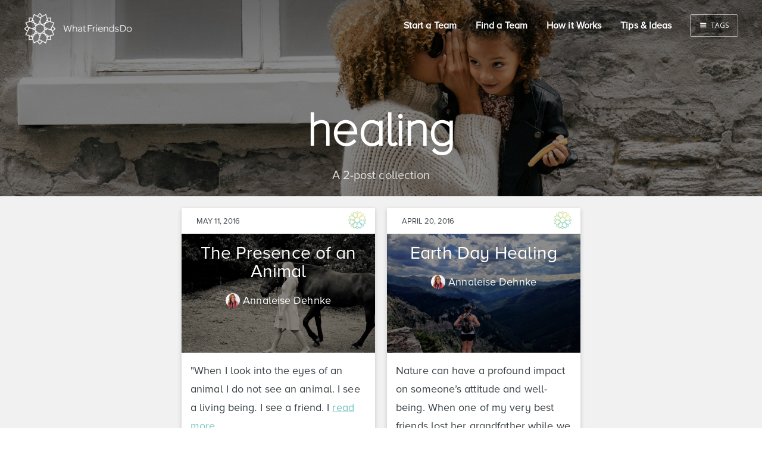

--- FILE ---
content_type: text/html; charset=utf-8
request_url: https://blog.whatfriendsdo.com/tag/healing/
body_size: 4333
content:
<!DOCTYPE html>
<html>
<head>
    <meta charset="utf-8" />
    <meta http-equiv="X-UA-Compatible" content="IE=edge" />

    <title>healing - What Friends Do</title>

    <meta name="HandheldFriendly" content="True" />
    <meta name="viewport" content="width=device-width, initial-scale=1.0" />

    <link rel="shortcut icon" href="https://blog.whatfriendsdo.com/favicon.ico">

    <link rel="stylesheet" type="text/css" href="https://blog.whatfriendsdo.com/assets/css/screen.css?v=92520476be" />
    <link rel="stylesheet" type="text/css" href="//fonts.googleapis.com/css?family=Merriweather:300,700,700italic,300italic|Open+Sans:700,400" />
    <link rel="stylesheet" type="text/css" href="http://code.ionicframework.com/ionicons/2.0.1/css/ionicons.min.css" />

    <link rel="canonical" href="https://blog.whatfriendsdo.com/tag/healing/">
    <meta name="referrer" content="no-referrer-when-downgrade">
    
    <meta property="og:site_name" content="What Friends Do">
    <meta property="og:type" content="website">
    <meta property="og:title" content="healing - What Friends Do">
    <meta property="og:url" content="https://blog.whatfriendsdo.com/tag/healing/">
    <meta property="og:image" content="https://images.unsplash.com/photo-1445633743309-b60418bedbf2?ixlib&#x3D;rb-0.3.5&amp;q&#x3D;80&amp;fm&#x3D;jpg&amp;crop&#x3D;entropy&amp;s&#x3D;5ff036a86e23923aeb8f67e6f96c8050">
    <meta name="twitter:card" content="summary_large_image">
    <meta name="twitter:title" content="healing - What Friends Do">
    <meta name="twitter:url" content="https://blog.whatfriendsdo.com/tag/healing/">
    <meta name="twitter:image" content="https://images.unsplash.com/photo-1445633743309-b60418bedbf2?ixlib&#x3D;rb-0.3.5&amp;q&#x3D;80&amp;fm&#x3D;jpg&amp;crop&#x3D;entropy&amp;s&#x3D;5ff036a86e23923aeb8f67e6f96c8050">
    <meta property="og:image:width" content="1200">
    <meta property="og:image:height" content="800">
    
    <script type="application/ld+json">
{
    "@context": "https://schema.org",
    "@type": "Series",
    "publisher": {
        "@type": "Organization",
        "name": "What Friends Do",
        "url": "https://blog.whatfriendsdo.com/",
        "logo": {
            "@type": "ImageObject",
            "url": "https://blog.whatfriendsdo.com/content/images/2016/02/WhatFriendsDo-FullLogo-White-1.png"
        }
    },
    "url": "https://blog.whatfriendsdo.com/tag/healing/",
    "name": "healing",
    "mainEntityOfPage": "https://blog.whatfriendsdo.com/tag/healing/"
}
    </script>

    <meta name="generator" content="Ghost 6.12">
    <link rel="alternate" type="application/rss+xml" title="What Friends Do" href="https://blog.whatfriendsdo.com/rss/">
    <script defer src="https://cdn.jsdelivr.net/ghost/portal@~2.56/umd/portal.min.js" data-i18n="true" data-ghost="https://blog.whatfriendsdo.com/" data-key="8c2488a37b6c2df05191d1ee6e" data-api="https://whatfriendsdo.ghost.io/ghost/api/content/" data-locale="en" crossorigin="anonymous"></script><style id="gh-members-styles">.gh-post-upgrade-cta-content,
.gh-post-upgrade-cta {
    display: flex;
    flex-direction: column;
    align-items: center;
    font-family: -apple-system, BlinkMacSystemFont, 'Segoe UI', Roboto, Oxygen, Ubuntu, Cantarell, 'Open Sans', 'Helvetica Neue', sans-serif;
    text-align: center;
    width: 100%;
    color: #ffffff;
    font-size: 16px;
}

.gh-post-upgrade-cta-content {
    border-radius: 8px;
    padding: 40px 4vw;
}

.gh-post-upgrade-cta h2 {
    color: #ffffff;
    font-size: 28px;
    letter-spacing: -0.2px;
    margin: 0;
    padding: 0;
}

.gh-post-upgrade-cta p {
    margin: 20px 0 0;
    padding: 0;
}

.gh-post-upgrade-cta small {
    font-size: 16px;
    letter-spacing: -0.2px;
}

.gh-post-upgrade-cta a {
    color: #ffffff;
    cursor: pointer;
    font-weight: 500;
    box-shadow: none;
    text-decoration: underline;
}

.gh-post-upgrade-cta a:hover {
    color: #ffffff;
    opacity: 0.8;
    box-shadow: none;
    text-decoration: underline;
}

.gh-post-upgrade-cta a.gh-btn {
    display: block;
    background: #ffffff;
    text-decoration: none;
    margin: 28px 0 0;
    padding: 8px 18px;
    border-radius: 4px;
    font-size: 16px;
    font-weight: 600;
}

.gh-post-upgrade-cta a.gh-btn:hover {
    opacity: 0.92;
}</style>
    <script defer src="https://cdn.jsdelivr.net/ghost/sodo-search@~1.8/umd/sodo-search.min.js" data-key="8c2488a37b6c2df05191d1ee6e" data-styles="https://cdn.jsdelivr.net/ghost/sodo-search@~1.8/umd/main.css" data-sodo-search="https://whatfriendsdo.ghost.io/" data-locale="en" crossorigin="anonymous"></script>
    
    <link href="https://blog.whatfriendsdo.com/webmentions/receive/" rel="webmention">
    <script defer src="/public/cards.min.js?v=92520476be"></script>
    <link rel="stylesheet" type="text/css" href="/public/cards.min.css?v=92520476be">
    <script defer src="/public/member-attribution.min.js?v=92520476be"></script><style>:root {--ghost-accent-color: #15171A;}</style>
    <script>
  (function(i,s,o,g,r,a,m){i['GoogleAnalyticsObject']=r;i[r]=i[r]||function(){
  (i[r].q=i[r].q||[]).push(arguments)},i[r].l=1*new Date();a=s.createElement(o),
  m=s.getElementsByTagName(o)[0];a.async=1;a.src=g;m.parentNode.insertBefore(a,m)
  })(window,document,'script','//www.google-analytics.com/analytics.js','ga');

  ga('create', 'UA-68303809-1', 'auto');
  ga('send', 'pageview');

</script>
</head>
<body class="tag-template tag-healing nav-closed">

    <div class="nav">
    <h3 class="nav-title desktop">Menu</h3>
    <h3 class="nav-title mobile">Tags</h3>
    <a href="#" class="nav-close">
        <span class="hidden">Close</span>
    </a>
    <ul class="mobile-nav">
        <!--<li><a class="app-button" href="https://whatfriendsdo.com" target="_blank">What Friends Do App</a></li>-->
        <!--<li class="static"><a href="https://whatfriendsdo.com/">Home</a></li>
        <li class="static"><a href="http://blog.whatfriendsdo.com/">Blog</a></li>-->
        <li class="static"><a href="https://whatfriendsdo.com/Onboarding/CreateTeam1">Start a Team</a></li>
        <li class="static"><a href="https://whatfriendsdo.com/Teams/List">Find a Team</a></li>
        <li class="static"><a href="https://whatfriendsdo.com/Home/Howitworks">How it Works</a></li>
        <li class="static"><a href="https://whatfriendsdo.com/Tips/IndexPublic">Tips & Ideas</a></li>
        <!--<li class="static"><a href="https://whatfriendsdo.com/#">Login</a></li>-->
        <li class="static"><a href="https://whatfriendsdo.com/Home/Help">Help</a></li>
        <li class="header tags"><h3 class="nav-title">TAGS</h3></li>
          <li class="nav-friends" role="presentation"><a href="https://blog.whatfriendsdo.com/tag/friends">Friends</a></li>
    </ul>
    <a class="subscribe-button" href="https://whatfriendsdo.com/Onboarding/CreateTeam1">Create a Team</a>
</div>
<span class="nav-cover"></span>


    <div class="site-wrapper">

        
<!--<header class="main-header tag-head " style="background-image: linear-gradient( rgba(0, 0, 0, 0.45), rgba(0, 0, 0, 0.45) ), url(https://images.unsplash.com/photo-1445633743309-b60418bedbf2?ixlib&#x3D;rb-0.3.5&amp;q&#x3D;80&amp;fm&#x3D;jpg&amp;crop&#x3D;entropy&amp;s&#x3D;5ff036a86e23923aeb8f67e6f96c8050)">
    <nav class="main-nav overlay clearfix">
        <a class="blog-logo" href="https://whatfriendsdo.com"><img src="https://blog.whatfriendsdo.com/content/images/2016/02/WhatFriendsDo-FullLogo-White-1.png" alt="What Friends Do" /></a>
            <a class="menu-button icon-menu" href="#"><span class="word">Menu</span></a>
    </nav>
    <div class="vertical">
        <div class="main-header-content inner">
            <h1 class="page-title">healing</h1>
            <h2 class="page-description">
                    A 2-post collection
            </h2>
        </div>
    </div>
</header>-->
<header class="main-header " style="background-image: linear-gradient( rgba(0, 0, 0, 0.45), rgba(0, 0, 0, 0.45) ), url(https://images.unsplash.com/photo-1445633743309-b60418bedbf2?ixlib&#x3D;rb-0.3.5&amp;q&#x3D;80&amp;fm&#x3D;jpg&amp;crop&#x3D;entropy&amp;s&#x3D;5ff036a86e23923aeb8f67e6f96c8050)">
    <nav class="main-nav overlay clearfix">
        <a class="blog-logo" href="https://whatfriendsdo.com"><img src="https://blog.whatfriendsdo.com/content/images/2016/02/WhatFriendsDo-FullLogo-White-1.png" alt="What Friends Do" /></a>
        <a class="menu-button icon-menu" href="#"><span class="word">Menu</span></a>
        <a class="menu-button icon-menu tags" href="#"><span class="word">Tags</span></a>
        <ul class="ul-nav">
          <!--<li><a class="app-button" href="https://whatfriendsdo.com" target="_blank">What Friends Do App</a></li>-->
          <!--<li><a href="https://whatfriendsdo.com/">Home</a></li>
          <li><a href="http://blog.whatfriendsdo.com">Blog</a></li>-->
          <li><a href="https://whatfriendsdo.com/Onboarding/CreateTeam1">Start a Team</a></li>
          <li><a href="https://whatfriendsdo.com/Teams/List">Find a Team</a></li>
          <li><a href="https://whatfriendsdo.com/Home/Howitworks">How it Works</a></li>
          <li><a href="https://whatfriendsdo.com/Tips/IndexPublic">Tips & Ideas</a></li>
          <!--<li><a href="https://whatfriendsdo.com/#">Login</a></li>
          <li><a href="https://whatfriendsdo.com/Home/Help">Help</a></li>-->
        </ul>
    </nav>
    <div class="vertical">
        <div class="main-header-content inner">
            <h1 class="page-title">healing</h1>
            <h2 class="page-description">
                    A 2-post collection
            </h2>
        </div>
    </div>
    <!--<a class="scroll-down icon-arrow-left" href="#content" data-offset="-45"><span class="hidden">Scroll Down</span></a>
    <div class="arrow-bar">
      <span class="left" style="left: -29.5px;"></span>
      <span class="right" style="right: -29.5px;"></span>
    </div>-->
</header>

<main class="content" role="main">

    <!-- Card Layout -->
<div class="extra-pagination inner">
    <nav class="pagination">
    <span class="page-number">Page 1 of 1</span>
</nav>

</div>


<div class="card-container">
  <article class="card">
      <div class="card-top">
        <time class="post-date" datetime="2016-05-11">May 11, 2016</time>
        <img src='https://blog.whatfriendsdo.com/assets/img/wfd-logo-color-simple.png?v=92520476be' />
      </div>
      <header class="card-header">
          <div class="card-header-details">
            <a class="card-title" href="/the-presence-of-an-animal/">The Presence of an Animal</a>
            <div class="card-author">
              <img class="author-thumb" src="https://blog.whatfriendsdo.com/content/images/2016/05/head-shot-phi.jpg" alt="" nopin="nopin" />
              <a href="/author/annaleise-dehnke/">Annaleise Dehnke</a>
            </div>
          </div>
          <a href="/the-presence-of-an-animal/">
            <div class="card-image " style="background-image: linear-gradient( rgba(0, 0, 0, 0.45), rgba(0, 0, 0, 0.45) ), url(/content/images/2016/05/michael-2.jpg)"></div>
          </a>
      </header>
      <section class="card-excerpt">
          <p>&quot;When I look into the eyes of an animal I do not see an animal. I see a living
being. I see a friend. I <a class="read-more" href="/the-presence-of-an-animal/">read more...</a></p>
      </section>
      <footer class="card-meta">
         tags: <a href="/tag/healing/">healing</a>, <a href="/tag/whatfriendsdo/">WhatFriendsDo</a>, <a href="/tag/animals/">animals</a>, <a href="/tag/therapy/">therapy</a>, <a href="/tag/energy/">energy</a>
      </footer>
  </article>
  <article class="card">
      <div class="card-top">
        <time class="post-date" datetime="2016-04-20">April 20, 2016</time>
        <img src='https://blog.whatfriendsdo.com/assets/img/wfd-logo-color-simple.png?v=92520476be' />
      </div>
      <header class="card-header">
          <div class="card-header-details">
            <a class="card-title" href="/earth-day-healing/">Earth Day Healing</a>
            <div class="card-author">
              <img class="author-thumb" src="https://blog.whatfriendsdo.com/content/images/2016/05/head-shot-phi.jpg" alt="" nopin="nopin" />
              <a href="/author/annaleise-dehnke/">Annaleise Dehnke</a>
            </div>
          </div>
          <a href="/earth-day-healing/">
            <div class="card-image " style="background-image: linear-gradient( rgba(0, 0, 0, 0.45), rgba(0, 0, 0, 0.45) ), url(/content/images/2016/04/storm-caslte-1-1.jpg)"></div>
          </a>
      </header>
      <section class="card-excerpt">
          <p>Nature can have a profound impact on someone’s attitude and well-being. When one
of my very best friends lost her grandfather while we were in <a class="read-more" href="/earth-day-healing/">read more...</a></p>
      </section>
      <footer class="card-meta">
         tags: <a href="/tag/earth-day/">earth day</a>, <a href="/tag/nature/">nature</a>, <a href="/tag/healing/">healing</a>, <a href="/tag/outdoors/">outdoors</a>, <a href="/tag/outside/">outside</a>, <a href="/tag/hike/">hike</a>, <a href="/tag/planting/">planting</a>
      </footer>
  </article>
</div>

<nav class="pagination">
    <span class="page-number">Page 1 of 1</span>
</nav>


</main>

    </div>
    <footer class="site-footer clearfix">
        <section class="navigation footer-left">
          <ul>
            <li><a href="https://whatfriendsdo.com/Home/About">About Us</a></li>
            <li><a href="https://whatfriendsdo.com/Home/Help">Help & FAQ</a></li>
            <li><a href="https://whatfriendsdo.com/Home/Contact">Contact Us</a></li>
          </ul>
        </section>
        <section class="navigation footer-center">
          <ul>
            <li><a href="http://blog.whatfriendsdo.com">Blog</a></li>
            <li><a href="https://whatfriendsdo.com/Home/PartnerWithUs">Partner With Us</a></li>
            <li><a href="https://whatfriendsdo.com/Home/PressAndMedia">Press & Media</a></li>
          </ul>
        </section>
        <section class="footer-right">
          <div class="social-media">
            <a href="https://instagram.com/whatfriendsdo/"><i class="ion-social-instagram-outline"></i></a>
            <a href="https://twitter.com/WhatFriendsDo"><i class="ion-social-twitter"></i></a>
            <a href="https://www.facebook.com/WhatFriendsDocom-173313326357/"><i class="ion-social-facebook"></i></a>
          </div>
          <div class="terms">
            <img src="https://blog.whatfriendsdo.com/assets/img/wfd-logo-simple.png?v=92520476be" alt="what friends do logo" />
            <div>
              <div>&#169; 2016 WhatFriendsDo, LLC</div>
              <div>
                <a href="https://whatfriendsdo.com/Home/TermsOfUse">Terms of Use</a> &nbsp;|&nbsp;
                <a href="https://whatfriendsdo.com/Home/Privacy">Privacy Policy</a>
              </div>
            </div>
          </div>
        </section>
        <!--
        <section class="copyright"><a href="https://blog.whatfriendsdo.com">What Friends Do</a> &copy; 2026</section>
        <section class="poweredby">Proudly published with <a href="https://ghost.org">Ghost</a></section>
        -->
    </footer>
    <script type="text/javascript" src="https://code.jquery.com/jquery-1.12.0.min.js"></script>

    <script type="text/javascript" src="https://blog.whatfriendsdo.com/assets/js/ghostHunter.js?v=92520476be"></script>

    <div id="disqus_thread"></div>
<script>
/**
* RECOMMENDED CONFIGURATION VARIABLES: EDIT AND UNCOMMENT THE SECTION BELOW TO INSERT DYNAMIC VALUES FROM YOUR PLATFORM OR CMS.
* LEARN WHY DEFINING THESE VARIABLES IS IMPORTANT: https://disqus.com/admin/universalcode/#configuration-variables
*/
/*
var disqus_config = function () {
this.page.url = PAGE_URL; // Replace PAGE_URL with your page's canonical URL variable
this.page.identifier = PAGE_IDENTIFIER; // Replace PAGE_IDENTIFIER with your page's unique identifier variable
};
*/
(function() { // DON'T EDIT BELOW THIS LINE
var d = document, s = d.createElement('script');

s.src = '//wfdblog.disqus.com/embed.js';

s.setAttribute('data-timestamp', +new Date());
(d.head || d.body).appendChild(s);
})();
</script>
<noscript>Please enable JavaScript to view the <a href="https://disqus.com/?ref_noscript" rel="nofollow">comments powered by Disqus.</a></noscript>

    <script type="text/javascript" src="https://blog.whatfriendsdo.com/assets/js/jquery.fitvids.js?v=92520476be"></script>
    <script type="text/javascript" src="https://blog.whatfriendsdo.com/assets/js/index.js?v=92520476be"></script>
</body>
</html>


--- FILE ---
content_type: application/javascript; charset=UTF-8
request_url: https://blog.whatfriendsdo.com/assets/js/index.js?v=92520476be
body_size: 728
content:
/**
 * Main JS file for Casper behaviours
 */

/* globals jQuery, document */
(function ($, undefined) {
    'use strict';

    var $document = $(document);

    $document.ready(function () {

        var $postContent = $('.post-content');
        $postContent.fitVids();

        $('.scroll-down').arctic_scroll();

        $('.menu-button, .nav-cover, .nav-close').on('click', function(e){
            e.preventDefault();
            $('body').toggleClass('nav-opened nav-closed');
        });

    });

    // Arctic Scroll by Paul Adam Davis
    // https://github.com/PaulAdamDavis/Arctic-Scroll
    $.fn.arctic_scroll = function (options) {

        var defaults = {
            elem: $(this),
            speed: 500
        },

        allOptions = $.extend(defaults, options);

        allOptions.elem.click(function (event) {
            event.preventDefault();
            var $this = $(this),
                $htmlBody = $('html, body'),
                offset = ($this.attr('data-offset')) ? $this.attr('data-offset') : false,
                position = ($this.attr('data-position')) ? $this.attr('data-position') : false,
                toMove;

            if (offset) {
                toMove = parseInt(offset);
                $htmlBody.stop(true, false).animate({scrollTop: ($(this.hash).offset().top + toMove) }, allOptions.speed);
            } else if (position) {
                toMove = parseInt(position);
                $htmlBody.stop(true, false).animate({scrollTop: toMove }, allOptions.speed);
            } else {
                $htmlBody.stop(true, false).animate({scrollTop: ($(this.hash).offset().top) }, allOptions.speed);
            }
        });

    };

    //turn on ghostHunter
    var field = $('#search-field').ghostHunter({
      results   : '#results',
      result_template: `<article class="card">
                          <!--<header class="card-header">
                              <div class="card-header-details">
                                <a class="card-title" href="{{link}}">{{title}}</a>
                                <div class="card-author">
                                  {{#if author.image}}<img class="author-thumb" src="{{author.image}}" alt="{{author.name}}" nopin="nopin" />{{/if}}
                                  {{author}}
                                </div>
                              </div>
                              <a href="{{link}}">
                                <div class="card-image {{#if image}}" style="background-image: linear-gradient( rgba(0, 0, 0, 0.45), rgba(0, 0, 0, 0.45) ), url({{image}}){{else}}no-cover{{/if}}"></div>
                              </a>
                          </header>-->
                          <a class="card-title" href="{{link}}"><h1>{{title}}</h1></a>
                          <time class="post-date" pubdate>{{pubDate}}</time>
                          <section class="card-excerpt">
                          <!--    <p>{{excerpt words="26"}} <a class="read-more" href="{{url}}">read more...</a></p>-->
                          <p>{{description}}<a class="read-more" href="{{link}}">read more...</a></p>
                          </section>
                          <!--<footer class="card-meta">
                            {{tags prefix=" tags: "}}
                          </footer>-->
                      </article>`,
      info_template: `<h1>Search Results:</h1>`,
      zeroResultsInfo     : false
    });

    //clear search on click and tap
    $('.clear-search').on('click', function() {
      field.clear();
      console.log('clear search clicked');
    });

    $('.clear-search').on('tap', function(event) {
      field.clear();
    });


})(jQuery);
